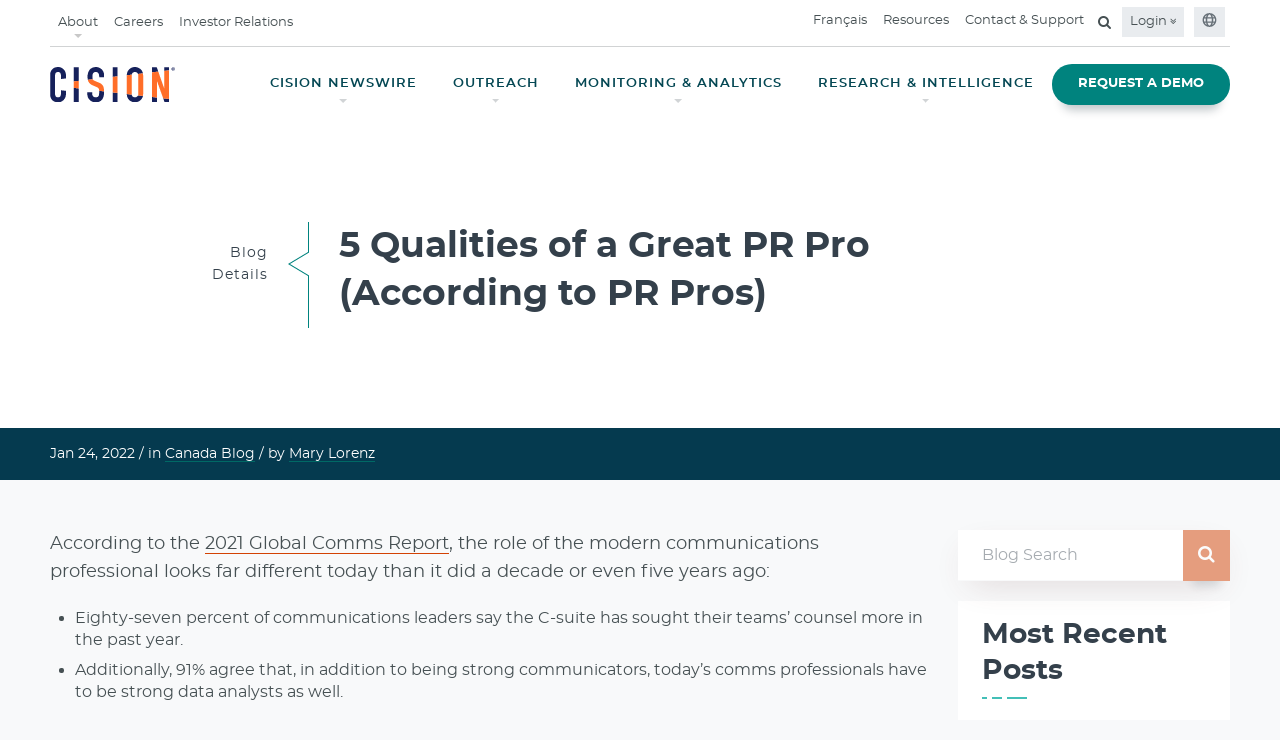

--- FILE ---
content_type: text/html;charset=utf-8
request_url: https://www.cision.ca/resources/articles/5-key-characteristics-for-the-modern-comms-pro/
body_size: 13899
content:

<!DOCTYPE HTML>
<html lang="en">
    <head>
	
    <meta charset="UTF-8"/>
	<meta name="template" content="blog-page-template"/>
    <meta name="viewport" content="width=device-width, initial-scale=1"/>
    <meta http-equiv="X-UA-Compatible" content="IE=edge"/>
    <link rel="icon" type="image/jpg" href="/content/dam/cision-redesign/favicon.png"/>
    <!-- OneTrust Cookies Consent Notice start -->
    
    <!-- OneTrust Cookies Consent Notice end -->
    


	<script>
	  (function(w, d, s, l, i) {
	      w[l] = w[l] || [];
	      w[l].push({
	          'gtm.start': new Date().getTime(),
	          event: 'gtm.js'
	      });
	      var f = d.getElementsByTagName(s)[0],
	          j = d.createElement(s),
	          dl = l != 'dataLayer' ? '&l=' + l : '';
	      j.async = true;
	      j.src =
	          'https://www.googletagmanager.com/gtm.js?id=' + i + dl;
	      f.parentNode.insertBefore(j, f);
	  })(window, document, 'script', 'dataLayer', 'GTM-MJT32J');
	</script>	
	



	<!-- meta Tags -->

 

   

 

   <title>5 Qualities of a Great PR Pro (According to PR Pros)</title>








   <meta name="description" content="PR and comms pros discuss the soft skills needed for success in the PR industry."/>





   <meta name="keywords" content="Global Cloud-Based Communications, PR Software, Marketing, Media Relations Software and Services, Content Marketing, Media Monitoring, Media List Building, Distribution, Analysis"/>


<meta name="referrer" content="no-referrer-when-downgrade"/>
<base href="https://www.cision.ca"/>
<!-- OG Tags -->

   <meta property="og:url" content="https://www.cision.ca/resources/articles/5-key-characteristics-for-the-modern-comms-pro/"/>




   <meta property="og:type" content="article"/>
   <meta property="article:publisher" content="https://www.facebook.com/CisionGlobal"/>

<meta property="og:locale" content="en_US"/>

   <meta property="og:title" content="5 Qualities of a Great PR Pro (According to PR Pros)"/>



   <meta property="og:description" content="PR and comms pros discuss the soft skills needed for success in the PR industry."/>


<meta property="og:site_name" content="Cision"/>

   
   <meta property="og:image" content="https://www.cision.ca/content/dam/cision/PR-pro-qualities.png"/>


<!-- Twitter tags -->
<meta name="twitter:card" content="summary"/>
<meta name="twitter:title" content="5 Qualities of a Great PR Pro (According to PR Pros)"/>
<meta name="twitter:site" content="@cision"/>
<meta name="twitter:creator" content="@cision"/>

   <meta name="twitter:description" content="PR and comms pros discuss the soft skills needed for success in the PR industry."/>



   <meta name="twitter:image" content="https://www.cision.ca/content/dam/cision/PR-pro-qualities.png"/>

<!-- robots tag -->

   
      
      
      
         <meta name="robots" content="index, follow"/>
         
         
            
            
               
                  <link rel="canonical" href="https://www.cision.ca/resources/articles/5-key-characteristics-for-the-modern-comms-pro/"/>
               
               
            
         
      
      
      
   

    

    
    
<link rel="stylesheet" href="/etc.clientlibs/cision.restructure/clientlibs/clientlib-site.min.css" type="text/css">



    
    
<link rel="stylesheet" href="/etc.clientlibs/cision.restructure/clientlibs/clientlib-wistia.min.css" type="text/css">
<link rel="stylesheet" href="/etc.clientlibs/cision-revamp/clientlibs/clientlib-wistia.min.css" type="text/css">




<link rel="stylesheet" href="https://cdnjs.cloudflare.com/ajax/libs/font-awesome/4.7.0/css/font-awesome.min.css"/>
    
    
    

    

    
    
    

    
    
</head>
    <body class="blogPage basepage page basicpage cision cision_index home-page home" id="blogPage-013ac661f3">
        
        
        
            




            



            

	
	<noscript>
	<iframe src="https://www.googletagmanager.com/ns.html?id=GTM-MJT32J" height="0" width="0" style="display:none;visibility:hidden"></iframe>
	</noscript>
	



	
		

    



<div class="xf-content-height">
    


<div class="aem-Grid aem-Grid--12 aem-Grid--default--12 ">
    
    <div class="header aem-GridColumn aem-GridColumn--default--12">
    
<link rel="stylesheet" href="/etc.clientlibs/cision.restructure/components/common/growl/clientlibs.min.css" type="text/css">



<link rel="stylesheet" href="https://cdnjs.cloudflare.com/ajax/libs/OwlCarousel2/2.3.4/assets/owl.carousel.min.css" as="style"/>
<link rel="stylesheet" href="https://cdnjs.cloudflare.com/ajax/libs/OwlCarousel2/2.3.4/assets/owl.theme.default.min.css" as="style"/>
<link rel="stylesheet" href="https://cdnjs.cloudflare.com/ajax/libs/animate.css/3.2.3/animate.min.css" as="style"/>

<div class="growl-element" data-growlcookiesexpiry="30">
    
    
        
            <div class="growl-slider">
                
                    <div>
                        <div class="growl-item">
                            <div class="growl-message">
                                <div>
                                    <span class="dot-effect"></span></div>
                                <div class="growl-content">
									<div class="growl-text"><b>BREAKING NEWS</b> Cision announces strategic collaboration with Google Cloud&#39;s gen AI technologies to advance capabilities of its AI-driven communication solutions</div>
                                </div>
                            </div>
                            <div class="growl-cta">
                                
                                    <a href="http://www.cision.com/resources/articles/cision-google-cloud" class="growl-btn">
                                        Learn More
                                        <svg width="9" height="auto" viewBox="0 0 9 8" fill="none" xmlns="http://www.w3.org/2000/svg">
                                            <path fill-rule="evenodd" clip-rule="evenodd" d="M6.99136 1.09085H2.19674V0.5H8.00673V6.31H7.41589V1.50191L1.41779 7.5L1 7.08221L6.99136 1.09085Z" fill="#031F41"></path>
                                            <path d="M6.99136 1.09085L7.16814 1.26762L7.59491 0.840847H6.99136V1.09085ZM2.19674 1.09085H1.94674V1.34085H2.19674V1.09085ZM2.19674 0.5V0.25H1.94674V0.5H2.19674ZM8.00673 0.5H8.25673V0.25H8.00673V0.5ZM8.00673 6.31V6.56H8.25673V6.31H8.00673ZM7.41589 6.31H7.16589V6.56H7.41589V6.31ZM7.41589 1.50191H7.66589V0.898353L7.23911 1.32513L7.41589 1.50191ZM1.41779 7.5L1.24102 7.67678L1.41779 7.85355L1.59457 7.67678L1.41779 7.5ZM1 7.08221L0.823223 6.90543L0.646447 7.08221L0.823223 7.25898L1 7.08221ZM6.99136 0.840847H2.19674V1.34085H6.99136V0.840847ZM2.44674 1.09085V0.5H1.94674V1.09085H2.44674ZM2.19674 0.75H8.00673V0.25H2.19674V0.75ZM7.75673 0.5V6.31H8.25673V0.5H7.75673ZM8.00673 6.06H7.41589V6.56H8.00673V6.06ZM7.66589 6.31V1.50191H7.16589V6.31H7.66589ZM7.23911 1.32513L1.24102 7.32322L1.59457 7.67678L7.59266 1.67868L7.23911 1.32513ZM1.59457 7.32322L1.17678 6.90543L0.823223 7.25898L1.24102 7.67678L1.59457 7.32322ZM1.17678 7.25898L7.16814 1.26762L6.81458 0.91407L0.823223 6.90543L1.17678 7.25898Z" fill="#031F41"></path>
                                        </svg>
                                    </a>
                                
                            </div>
                        </div>
                    </div>
                
            </div>
<button role="button" class="growl-close-btn" aria-label="Close">
        <svg width="25" height="24" viewBox="0 0 25 24" fill="none" xmlns="http://www.w3.org/2000/svg">
            <path d="M6.89999 19.1912L5.30869 17.5999L10.9087 11.9999L5.30869 6.39989L6.89999 4.80859L12.5 10.4086L18.1 4.80859L19.6913 6.39989L14.0913 11.9999L19.6913 17.5999L18.1 19.1912L12.5 13.5912L6.89999 19.1912Z" fill="#031F41"/>
        </svg>
    </button>
        
    


</div>


    
<script src="/etc.clientlibs/cision.restructure/clientlibs/clientlib-common.min.js"></script>
<script src="/etc.clientlibs/cision.restructure/components/common/growl/clientlibs.min.js"></script>





    




<style>
@keyframes pulse {
    0% {
        transform: scale(1);
        opacity: 0.4;
    }

    100% {
        transform: scale(3);
        opacity: 0;
    }
}

@keyframes pulse-shadow {
    0% {
        box-shadow: 0 0 0 0 rgba(226, 101, 64, 0.4);
    }

    100% {
        box-shadow: 0 0 0 calc((3 - 1) * 7px / 2) rgba(226, 101, 64, 0);
    }
}
</style>
<header class="main-header navbar-fixed-top">
   <div class="container-fluid">
      <section class="nav-junior hidden-sm hidden-xs">
         <nav class="navbar navbar-expand-lg">
            
               
               
            
               
               
            
               
               
            
               
               
            
               
               
            
               <ul class="navbar-nav mr-auto">
                  
                     <li class="nav-item dropdown top-nav-Item">
                        <a href="javascript:void(0);" class="nav-link dropdown-caret" aria-expanded="false" id="About">About</a>
                        <div class="dropdown-menu dropdown-submenu" aria-labelledby="About">
                        <div class="sitedropdown-section">
                           <div class="dropdowncontent">
                              <div class="row">
                                 <div class="col-12">
                                    
                                       
                                       

   <ul>
      
         
            <li><a href="/about/" target="_self">
               About Cision<i class="fa fa-angle-right ml-1" aria-hidden="true"></i>
               </a>
            </li>
         
      
         
            <li><a href="/about/news/" target="_blank">
               Press Releases<i class="fa fa-angle-right ml-1" aria-hidden="true"></i>
               </a>
            </li>
         
      
         
            <li><a href="/about/in-the-news/" target="_self">
               In the News<i class="fa fa-angle-right ml-1" aria-hidden="true"></i>
               </a>
            </li>
         
      
         
            <li><a href="/about/global-leadership-team/" target="_self">
               Global Leadership Team<i class="fa fa-angle-right ml-1" aria-hidden="true"></i>
               </a>
            </li>
         
      
         
            <li><a href="/about/diversity-inclusion/" target="_self">
               Diversity &amp; Inclusion<i class="fa fa-angle-right ml-1" aria-hidden="true"></i>
               </a>
            </li>
         
      
         
            <li><a href="https://investors.cision.com/index.php" target="_blank">
               Investors<i class="fa fa-angle-right ml-1" aria-hidden="true"></i>
               </a>
            </li>
         
      
         
            <li><a href="/lp/covid-19-resources-canada/" target="_self">
               Coivd-19 Resources<i class="fa fa-angle-right ml-1" aria-hidden="true"></i>
               </a>
            </li>
         
      
   </ul>


    

                                    
                                 </div>
                              </div>
                           </div>
                        </div>
                     </div>
                     </li>
                     
                  
                     
                     <li class="nav-item">
                        <a href="/careers/" target="_self" class="nav-link">Careers</a>
                     </li>
                  
                     
                     <li class="nav-item">
                        <a href="/investor-relations/" target="_self" class="nav-link">Investor Relations</a>
                     </li>
                  
               </ul>
               
            
               
               <ul class="navbar-nav ml-auto">
                  
                     
                     
                        
                           <li class="nav-item">
                              <a href="/fr/ressources/" target="_self" class="nav-link">Français</a>
                           </li>
                        
                        
                        
                     
                  
                     
                     
                        
                        
                           <li class="nav-item">
                              <a href="/resources/" target="_self" class="nav-link">Resources</a>
                           </li>
                        
                        
                     
                  
                     
                     
                        
                        
                           <li class="nav-item">
                              <a href="/contact-us/" target="_self" class="nav-link">Contact &amp; Support</a>
                           </li>
                        
                        
                     
                  
                     
                     
                        
                        
                           
                        
                        <li class="nav-item">
                           <div class="search-container">
                              <form>
                                 <div class="search-input">
                                    <input class="searchtxt" id="search-desktop" type="search" placeholder="Search" tabindex="-1" aria-label="search" autocomplete="search"/>
                                    <span class="input-group-btn">
                                    <button disabled="true" aria-label="search" id="search-btn" data-loading-text="<i class='fa fa-spinner fa-pulse fa-fw'></i>" class="btn-search" type="submit" tabindex="-1">
                                      <i class="fa fa-search" aria-hidden="true"></i>
                                    </button>
                                  </span>
                                 </div>
                                 <a href="#" class="searchbtn mb-0" for="search" aria-label="Open search field"><i class="fa fa-search" aria-hidden="true"></i></a>
                              </form>
                           </div>
                        </li>
                     
                  
                  
                     
<li class="nav-item dropdown background-color-link">
	
		<a class="nav-link login-caret" href="#" id="navbarDropdown" aria-haspopup="true" aria-expanded="false">
			Login <i class="fa fa-angle-double-down" aria-hidden="true"></i></a>
	
	<div class="dropdown-menu login-dropdown-menu">
		<div class="login-dropdown-container">
			<div class="row">
				<div class="col-md-6">
					<div class="left-details">
					<div class="comm-content">
						<a href="https://app.cision.com/#/login?lang=en-ca" target="_blank">
							<h4>Cision Communications Cloud <i class="fa fa-angle-right" aria-hidden="true"></i></h4>
						</a>
						<p>For legacy Cision Communications Cloud customers</p>
					</div>
				
					<div class="comm-content">
						<a href="https://app2.cision.com/" target="_blank">
							<h4>Cision Next Gen <i class="fa fa-angle-right" aria-hidden="true"></i></h4>
						</a>
						<p>For new Cision Communications Cloud customers</p>
					</div>
				</div>
			</div>
			
		
				
			<div class="col-md-6">
				<ul class="right-details">
					
						<li>
							<a href="https://app.cision.one/sign-in" target="_blank">
								CisionOne<i class="fa fa-angle-right" aria-hidden="true"></i>

							</a>
						</li>
					
				
					
						<li>
							<a href="https://cnwportal.prnewswire.com/Login.aspx" target="_blank">
								Online Member Centre<i class="fa fa-angle-right" aria-hidden="true"></i>

							</a>
						</li>
					
				
					
						<li>
							<a href="https://nouveau.eureka.cc/Login/?Lang=en" target="_blank">
								Eureka<i class="fa fa-angle-right" aria-hidden="true"></i>

							</a>
						</li>
					
				</ul>
			</div>
		</div>
	</div>
	</div>
</li>

                  
                  
                     <li class="nav-item background-color-link"><a class="nav-link" href="#" type="button" data-toggle="modal" data-target="#globalModal"><i aria-hidden="true"><svg width="15" height="16" viewBox="0 0 12 13" fill="none">
                        <path d="M6 0.875C2.88281 0.875 0.375 3.40625 0.375 6.5C0.375 9.61719 2.88281 12.125 6 12.125C9.09375 12.125 11.6016 9.61719 11.6016 6.5C11.6016 3.40625 9.09375 0.875 6 0.875ZM9.89062 4.25H8.74219C8.57812 3.61719 8.36719 3.03125 8.10938 2.53906C8.85938 2.9375 9.46875 3.54688 9.89062 4.25ZM7.875 6.5C7.875 6.89844 7.82812 7.27344 7.78125 7.625H4.19531C4.14844 7.27344 4.125 6.89844 4.125 6.5C4.125 6.125 4.14844 5.75 4.19531 5.375H7.78125C7.82812 5.75 7.875 6.10156 7.875 6.5ZM6 11C5.48438 11 4.80469 10.1562 4.40625 8.75H7.57031C7.17188 10.1562 6.49219 11 6 11ZM4.40625 4.25C4.80469 2.86719 5.48438 2 6 2C6.49219 2 7.17188 2.86719 7.57031 4.25H4.40625ZM3.86719 2.53906C3.60938 3.03125 3.39844 3.61719 3.23438 4.25H2.08594C2.50781 3.54688 3.11719 2.9375 3.86719 2.53906ZM1.64062 5.375H3.04688C3 5.75 3 6.125 3 6.5C3 6.89844 3 7.27344 3.04688 7.625H1.64062C1.54688 7.27344 1.5 6.89844 1.5 6.5C1.5 6.125 1.54688 5.75 1.64062 5.375ZM2.08594 8.75H3.23438C3.39844 9.40625 3.60938 9.99219 3.86719 10.4844C3.11719 10.0859 2.50781 9.47656 2.08594 8.75ZM8.10938 10.4844C8.36719 9.99219 8.57812 9.40625 8.74219 8.75H9.89062C9.46875 9.47656 8.85938 10.0859 8.10938 10.4844ZM10.3359 7.625H8.92969C8.97656 7.27344 9 6.89844 9 6.5C9 6.125 8.97656 5.75 8.92969 5.375H10.3359C10.4297 5.75 10.5 6.125 10.5 6.5C10.5 6.89844 10.4297 7.27344 10.3359 7.625Z" fill="#677078"></path>
                     </svg></i></a></li>
                  
               </ul>
            
               
               
            
         </nav>
      </section>
      
<section class="nav-main hidden-sm hidden-xs  ">
   <nav class="navbar navbar-expand-lg">
      




    <a href="/" class="navbar-brand" target="_self">
        <picture>
            <source srcset="/content/dam/cision-revamp/cision-optimized/global-assets/2023-Cision-Logo-Navy-Orange.svg"/>
            <img class="img-responsive" src="" alt="Cision logo" title="Cision logo"/>
        </picture>
    </a>



      
      
      <ul class="navbar-nav ml-auto">
         
            
               <li class="nav-item dropdown">
                  
                  
                     <a href="javascript:;" class="nav-link dropdown-caret" aria-expanded="false" id="navbarDropdown" role="button">
                     CISION NEWSWIRE</a>
                     <div class="dropdown-menu dropdown-submenu" aria-labelledby="navbarDropdown">
                        <div class="sitedropdown-section ">
                           <div class="dropdowncontent">
                              <div class="flex-content">
                                 <h5 style="text-align: left;">Cision Newswire</h5>
<h2 style="text-align: left;">Get Your Content in Front of a Global Audience of Journalists and Influencers</h2>
<p style="text-align: left;">Gain unparalleled reach and visibility for your press releases and establish credibility by working with the most trusted distribution service.</p>

                                 
                                 <a href="/newswire/" class="btn btn-secondary demo-btn">Explore the Power of Cision Newswire</a>
                                 
                              </div>
                              <div class="flex-content image-content">
                                 <div class="img-responsive">
                                    <picture>
                                       <source media="(min-width:1025px)" srcset="/content/dam/cision-redesign/homepage/distribution-laptop-tealbg 1.png"/>
                                       <img src="" alt title="Cision"/>
                                    </picture>
                                 </div>
                              </div>
                              <div class="flex-content center-align-content">
                                 <picture>
                                    <source media="(min-width:1025px)" srcset="/content/dam/cision-ca/2207-prn-distribution-ebook-mockup.png"/>
                                   <img src="" alt title/>
                                 </picture>
                                 <h5 style="text-align: center;">Press Release Distribution: The “Who, What, When, Where” of the Wire</h5>
<p>In the industry, “wire” has a special meaning, history, and connotation. Understanding the who, what, when, and where will help you to make the best decisions for your news distribution.</p>
<p>Download this free guide to learn exactly how media outlets get their news stories, how wire news is delivered around the world, and how to find which distribution is right for you</p>

                                 
                                 
                                    
                                    <a class="get-toolkit-link" href="/resources/white-papers/press-release-wire-distribution/">GET THE GUIDE<i class="fa fa-angle-right" aria-hidden="true"></i></a>
                                    
                                 
                              </div>
                           </div>
                        </div>
                     </div>
                  
               </li>
               
            
         
            
               <li class="nav-item dropdown">
                  
                  
                     <a href="javascript:;" class="nav-link dropdown-caret" aria-expanded="false" id="navbarDropdown" role="button">
                     OUTREACH</a>
                     <div class="dropdown-menu dropdown-submenu" aria-labelledby="navbarDropdown">
                        <div class="sitedropdown-section ">
                           <div class="dropdowncontent">
                              <div class="flex-content">
                                 <h5>CisionOne Outreach</h5>
<h2>Connect with the Right People to Amplify Your Stories. Effortlessly.</h2>
<p>CisionOne Outreach. Proactively discover the journalists and influencers who will tell your story best with the world's most accurate, global database of  human-validated media profiles.</p>

                                 
                                 <a href="https://www.cision.com/lp/ca/cisionone/" class="btn btn-secondary demo-btn">Meet CisionOne</a>
                                 
                              </div>
                              <div class="flex-content image-content">
                                 <div class="img-responsive">
                                    <picture>
                                       <source media="(min-width:1025px)" srcset="/content/dam/cision-revamp/cision-optimized/lp/cisionone/cisionone-product-snapshot-3.png"/>
                                       <img src="" alt title="Cision"/>
                                    </picture>
                                 </div>
                              </div>
                              <div class="flex-content center-align-content">
                                 <picture>
                                    <source media="(min-width:1025px)" srcset="/content/dam/cision-redesign/netherlands-new/resources/2021-Global-Comms-297x159.png"/>
                                   <img src="" alt title/>
                                 </picture>
                                 <h5 style="text-align: center;">The 2021 Global Comms Report</h5>
<p style="text-align: center;">Cision and PRWeek have joined forces yet again to identify and understand the biggest challenges and opportunities for communicators right now.</p>

                                 
                                 
                                    
                                    <a class="get-toolkit-link" href="/resources/white-papers/2021-global-comms-report/">GET THE REPORT<i class="fa fa-angle-right" aria-hidden="true"></i></a>
                                    
                                 
                              </div>
                           </div>
                        </div>
                     </div>
                  
               </li>
               
            
         
            
               <li class="nav-item dropdown">
                  
                  
                     <a href="javascript:;" class="nav-link dropdown-caret" aria-expanded="false" id="navbarDropdown" role="button">
                     MONITORING &amp; ANALYTICS</a>
                     <div class="dropdown-menu dropdown-submenu" aria-labelledby="navbarDropdown">
                        <div class="sitedropdown-section ">
                           <div class="dropdowncontent">
                              <div class="flex-content">
                                 <h5>CisionOne Monitoring</h5>
<h2>Discover the stories that are impacting your brand. In Realtime.</h2>
<p>CisionOne Monitoring. See the most relevant news, trends and conversations that matter to your brand with the world’s most comprehensive monitoring service.</p>

                                 
                                 <a href="https://www.cision.com/lp/ca/media-monitoring/" class="btn btn-secondary demo-btn">See How They Work Together</a>
                                 
                              </div>
                              <div class="flex-content image-content">
                                 <div class="img-responsive">
                                    <picture>
                                       <source media="(min-width:1025px)" srcset="/content/dam/cision-revamp/cision-optimized/lp/cisionone/cisionone-combination-hero.png"/>
                                       <img src="" alt title="Cision"/>
                                    </picture>
                                 </div>
                              </div>
                              <div class="flex-content center-align-content">
                                 <picture>
                                    <source media="(min-width:1025px)" srcset="/content/dam/cision-revamp/cision-optimized/resources/guides-and-reports/thumbnails/guides-reports-sotm-2023-thumbnail.jpg"/>
                                   <img src="" alt="State of the media report" title="State of the media report"/>
                                 </picture>
                                 <h5 style="text-align: center;">The 2023 State of the Media Report</h5>
<p style="text-align: center;">We surveyed more than 3,000 journalists worldwide to learn what's new and what's next for today's media landscape.</p>

                                 
                                 
                                    
                                    <a class="get-toolkit-link" href="resources/white-papers/2023-state-of-the-media">GET THE REPORT<i class="fa fa-angle-right" aria-hidden="true"></i></a>
                                    
                                 
                              </div>
                           </div>
                        </div>
                     </div>
                  
               </li>
               
            
         
            
               <li class="nav-item dropdown">
                  
                  
                     <a href="javascript:;" class="nav-link dropdown-caret" aria-expanded="false" id="navbarDropdown" role="button">
                     RESEARCH &amp; INTELLIGENCE</a>
                     <div class="dropdown-menu dropdown-submenu" aria-labelledby="navbarDropdown">
                        <div class="sitedropdown-section ">
                           <div class="dropdowncontent">
                              <div class="flex-content">
                                 <h5>Cision® Insights</h5>
<h2>Where Proprietary Technology Meets Top-Tier Analysis</h2>
<p>The combination of expert research teams and proprietary monitoring technology to get human-curated briefings, advanced media analysis and actionable next steps. </p>

                                 
                                 <a href="/research-intelligence/" class="btn btn-secondary demo-btn">Explore the Power of Insights</a>
                                 
                              </div>
                              <div class="flex-content image-content">
                                 <div class="img-responsive">
                                    <picture>
                                       <source media="(min-width:1025px)" srcset="/content/dam/cision-redesign/homepage/Bitmap (2).jpg"/>
                                       <img src="" alt title="Cision"/>
                                    </picture>
                                 </div>
                              </div>
                              <div class="flex-content center-align-content">
                                 <picture>
                                    <source media="(min-width:1025px)" srcset="/content/dam/cision-redesign/uk-new/home/mega-influencer-icon.svg"/>
                                   <img src="" alt title/>
                                 </picture>
                                 <h5 style="text-align: center;">How Leading Brands Connect Comms to the Bottom Line </h5>
<p style="text-align: center;">The struggle to prove the impact of PR is real, but with a little innovation and tactical planning, it can be done. See how industry powerhouses Adobe and Ford were able to accomplish it.</p>

                                 
                                 
                                    
                                    <a class="get-toolkit-link" href="/resources/success-stories/">Read Their Stories<i class="fa fa-angle-right" aria-hidden="true"></i></a>
                                    
                                 
                              </div>
                           </div>
                        </div>
                     </div>
                  
               </li>
               
            
         
            
               
               <li class="nav-item active">
                  <a href="/request-demo/ " class="btn btn-primary demo-btn btn-block">REQUEST A DEMO</a>
               </li>
            
         
      </ul>
      
   </nav>
</section>
</div>
</header>
   </div>
</header>

    

<div class="mobile-nav-container">
  <div class="default-top">
    <div class="mobile-nav-logo">
      

<a href="/" class="navbar-brand" target="_self">
	
	<img class="img-responsive" src="/content/dam/cision-revamp/cision-optimized/global-assets/2023-Cision-Logo-Navy-Orange.svg" alt="cision-white logo" title="cision-white logo" data-logo="/content/dam/cision-revamp/cision-optimized/global-assets/2023-Cision-Logo-Navy-Orange.svg" data-logo-white="/content/dam/cision/client-login/logo.png"/>


</a>


    </div>
    <div class="button_container" id="toggle" tabindex="0">
      <span class="top"></span>
      <span class="middle"></span>
      <span class="bottom"></span>
      <svg width="25" height="24" viewBox="0 0 25 24" fill="none" xmlns="http://www.w3.org/2000/svg">
        <path d="M6.89999 19.1912L5.30869 17.5999L10.9087 11.9999L5.30869 6.39989L6.89999 4.80859L12.5 10.4086L18.1 4.80859L19.6913 6.39989L14.0913 11.9999L19.6913 17.5999L18.1 19.1912L12.5 13.5912L6.89999 19.1912Z" fill="#031F41"></path>
      </svg>
    </div>
  </div>
  <div class="overlay" id="overlay">
    <nav class="overlay-menu">
      <ul class="navs firs-navs">
        

	
		
			
			
				
					<li><a href="https://www.newswire.ca/" target="_self">Cision Newswire  <i class="fa fa-angle-right" aria-hidden="true"></i></a></li>
				
			
		
			
			
				
					<li><a href="/engagement/" target="_self">Engagement   <i class="fa fa-angle-right" aria-hidden="true"></i></a></li>
				
			
		
			
			
				
					<li><a href="/monitoring-analytics/" target="_self">Monitoring &amp; Analytics   <i class="fa fa-angle-right" aria-hidden="true"></i></a></li>
				
			
		
			
			
				
					<li><a href="/research-intelligence/" target="_self">Research &amp; Intelligence   <i class="fa fa-angle-right" aria-hidden="true"></i></a></li>
				
			
		
			
			
				
					<li class="req-btn"><a href="/request-demo/" class="btn btn-primary demo-btn btn-block" target="_self">Request a Demo  <i class="fa fa-angle-right" aria-hidden="true"></i></a></li>
				
			
		
	

      </ul>
      <ul class="navs second-navs">
        

	
		
			
				
					<li>
						
							<a href="/about/" data-toggle="collapse" data-target="#about">About <i class="fa fa-angle-right" aria-hidden="true"></i>
								<span class="open-submenu" data-toggle="collapse" data-target="#about">
						<svg width="24" height="24" viewBox="0 0 24 24" fill="none" xmlns="http://www.w3.org/2000/svg">
<path d="M12.6 12L8 7.4L9.4 6L15.4 12L9.4 18L8 16.6L12.6 12Z" fill="white"/>
</svg>

					</span>
								<span class="close-submenu" data-toggle="collapse" data-target="#about">
						<svg width="24" height="24" viewBox="0 0 24 24" fill="none" xmlns="http://www.w3.org/2000/svg">
<path d="M12 15.3746L6 9.37461L7.4 7.97461L12 12.5746L16.6 7.97461L18 9.37461L12 15.3746Z" fill="white"/>
</svg>

					</span>
							</a>
						
						<ul id="about" class="collapse mobilesubmenu">
							
								
									<li><a href="/about/global-leadership-team/" class="dropdown-item" target="_self">Global Leadership Team</a></li>
								
							
								
									<li><a href="/about/diversity-inclusion/" class="dropdown-item" target="_self">Diversity &amp; Inclusion</a></li>
								
							
								
									<li><a href="https://investors.cision.com/index.php?_ga=2.64940591.1804455076.1635248749-1169287948.1618401270&_gac=1.49302996.1633447200.CjwKCAjw7--KBhAMEiwAxfpkWEnJVKxDJwztI_ydkolQJJPpnadosxd-uOJIpTmq2T-p02Kzj5l-3hoCn_kQAvD_BwE" class="dropdown-item" target="_blank">Investors</a></li>
								
							
						</ul>
					</li>
				
			
			
		
			
			
				
					<li><a href="/careers/" target="_self">Careers  <i class="fa fa-angle-right" aria-hidden="true"></i></a></li>
				
			
		
			
			
				
					<li><a href="/investor-relations/" target="_self">Investor Relations  <i class="fa fa-angle-right" aria-hidden="true"></i></a></li>
				
			
		
			
			
				
					<li><a href="/resources/" target="_self">Resources  <i class="fa fa-angle-right" aria-hidden="true"></i></a></li>
				
			
		
	

        <li>
          <div class="row no-gutters">
            <div class="col-md-12 col-sm-12 col-xs-12 p-0">
              <form class="blog-global-search">
                <div class="input-group search-input">
                  <input type="text" id="search-mobile" class="form-control searchtxt searchinput" placeholder="Search" aria-label="Search" aria-describedby="button-addon2" autocomplete="search"/>
                  <div class="input-group-append">
                    <button class="btn btn-primary btn-search" disabled="true" type="submit" id="search-btn" aria-label="Search button"><svg width="25" height="24" viewBox="0 0 25 24" fill="none" xmlns="http://www.w3.org/2000/svg">
                      <path d="M20.1 21L13.8 14.7C13.3 15.1 12.725 15.4167 12.075 15.65C11.425 15.8833 10.7333 16 10 16C8.18333 16 6.64583 15.3708 5.3875 14.1125C4.12917 12.8542 3.5 11.3167 3.5 9.5C3.5 7.68333 4.12917 6.14583 5.3875 4.8875C6.64583 3.62917 8.18333 3 10 3C11.8167 3 13.3542 3.62917 14.6125 4.8875C15.8708 6.14583 16.5 7.68333 16.5 9.5C16.5 10.2333 16.3833 10.925 16.15 11.575C15.9167 12.225 15.6 12.8 15.2 13.3L21.5 19.6L20.1 21ZM10 14C11.25 14 12.3125 13.5625 13.1875 12.6875C14.0625 11.8125 14.5 10.75 14.5 9.5C14.5 8.25 14.0625 7.1875 13.1875 6.3125C12.3125 5.4375 11.25 5 10 5C8.75 5 7.6875 5.4375 6.8125 6.3125C5.9375 7.1875 5.5 8.25 5.5 9.5C5.5 10.75 5.9375 11.8125 6.8125 12.6875C7.6875 13.5625 8.75 14 10 14Z" fill="#FFF"/>
                    </svg>
                    </button>
                  </div>
                </div>
              </form>
            </div>
          </div>
        </li>
      </ul>
      <div class="bottom-container">
        <ul class="bottom-nav">
          

    <li>
        <a href="/client-login/" target="_self"><svg width="25" height="24" viewBox="0 0 25 24" fill="none" xmlns="http://www.w3.org/2000/svg">
            <path d="M12.5 11.6924C11.5375 11.6924 10.7136 11.3497 10.0283 10.6644C9.34275 9.97888 9 9.15488 9 8.19238C9 7.22988 9.34275 6.40597 10.0283 5.72063C10.7136 5.03513 11.5375 4.69238 12.5 4.69238C13.4625 4.69238 14.2864 5.03513 14.9718 5.72063C15.6573 6.40597 16 7.22988 16 8.19238C16 9.15488 15.6573 9.97888 14.9718 10.6644C14.2864 11.3497 13.4625 11.6924 12.5 11.6924ZM5 19.3079V17.0846C5 16.595 5.133 16.1415 5.399 15.7241C5.665 15.3068 6.0205 14.986 6.4655 14.7616C7.45383 14.2771 8.45092 13.9137 9.45675 13.6714C10.4626 13.429 11.477 13.3079 12.5 13.3079C13.523 13.3079 14.5374 13.429 15.5433 13.6714C16.5491 13.9137 17.5462 14.2771 18.5345 14.7616C18.9795 14.986 19.335 15.3068 19.601 15.7241C19.867 16.1415 20 16.595 20 17.0846V19.3079H5ZM6.5 17.8079H18.5V17.0846C18.5 16.8821 18.4413 16.6946 18.324 16.5221C18.2067 16.3498 18.0474 16.2091 17.8462 16.1001C16.9846 15.6758 16.1061 15.3543 15.2107 15.1356C14.3152 14.9171 13.4117 14.8079 12.5 14.8079C11.5883 14.8079 10.6848 14.9171 9.78925 15.1356C8.89392 15.3543 8.01542 15.6758 7.15375 16.1001C6.95258 16.2091 6.79333 16.3498 6.676 16.5221C6.55867 16.6946 6.5 16.8821 6.5 17.0846V17.8079ZM12.5 10.1924C13.05 10.1924 13.5208 9.99655 13.9125 9.60488C14.3042 9.21322 14.5 8.74238 14.5 8.19238C14.5 7.64238 14.3042 7.17155 13.9125 6.77988C13.5208 6.38822 13.05 6.19238 12.5 6.19238C11.95 6.19238 11.4792 6.38822 11.0875 6.77988C10.6958 7.17155 10.5 7.64238 10.5 8.19238C10.5 8.74238 10.6958 9.21322 11.0875 9.60488C11.4792 9.99655 11.95 10.1924 12.5 10.1924Z" fill="#FFF"/>
        </svg>
            Login</a></li>



          <li><a href="#" data-toggle="modal" data-target="#globalModal"><svg width="24" height="24" viewBox="0 0 12 13" fill="none">
            <path d="M6 0.875C2.88281 0.875 0.375 3.40625 0.375 6.5C0.375 9.61719 2.88281 12.125 6 12.125C9.09375 12.125 11.6016 9.61719 11.6016 6.5C11.6016 3.40625 9.09375 0.875 6 0.875ZM9.89062 4.25H8.74219C8.57812 3.61719 8.36719 3.03125 8.10938 2.53906C8.85938 2.9375 9.46875 3.54688 9.89062 4.25ZM7.875 6.5C7.875 6.89844 7.82812 7.27344 7.78125 7.625H4.19531C4.14844 7.27344 4.125 6.89844 4.125 6.5C4.125 6.125 4.14844 5.75 4.19531 5.375H7.78125C7.82812 5.75 7.875 6.10156 7.875 6.5ZM6 11C5.48438 11 4.80469 10.1562 4.40625 8.75H7.57031C7.17188 10.1562 6.49219 11 6 11ZM4.40625 4.25C4.80469 2.86719 5.48438 2 6 2C6.49219 2 7.17188 2.86719 7.57031 4.25H4.40625ZM3.86719 2.53906C3.60938 3.03125 3.39844 3.61719 3.23438 4.25H2.08594C2.50781 3.54688 3.11719 2.9375 3.86719 2.53906ZM1.64062 5.375H3.04688C3 5.75 3 6.125 3 6.5C3 6.89844 3 7.27344 3.04688 7.625H1.64062C1.54688 7.27344 1.5 6.89844 1.5 6.5C1.5 6.125 1.54688 5.75 1.64062 5.375ZM2.08594 8.75H3.23438C3.39844 9.40625 3.60938 9.99219 3.86719 10.4844C3.11719 10.0859 2.50781 9.47656 2.08594 8.75ZM8.10938 10.4844C8.36719 9.99219 8.57812 9.40625 8.74219 8.75H9.89062C9.46875 9.47656 8.85938 10.0859 8.10938 10.4844ZM10.3359 7.625H8.92969C8.97656 7.27344 9 6.89844 9 6.5C9 6.125 8.97656 5.75 8.92969 5.375H10.3359C10.4297 5.75 10.5 6.125 10.5 6.5C10.5 6.89844 10.4297 7.27344 10.3359 7.625Z" fill="#FFF"></path>
          </svg>Global Sites</a></li>
        </ul>
      </div>
    </nav>
  </div>
</div>


<!-- global sites Modal starts-->
<div class="modal fade" id="globalModal" tabindex="-1" aria-labelledby="GlobalModalLabel" style="display: none;" aria-hidden="true">
    <div class="modal-dialog modal-dialog-centered">
		<div class="modal-content">
            <button type="button" class="close" data-dismiss="modal" aria-label="Close">
              <span aria-hidden="true"></span>
            </button>
            <div class="modal-body">
				<div class="globalsite-modal-container">
					<h6 class="p14 text-gray3 font-weight-normal mb-3">Choose a Site to Visit</h6>
					<ul class="global-sites">
						<div>
							
								<li><a href="https://www.cision.asia/" target="_blank">APAC<i class="fa fa-angle-right" aria-hidden="true"></i></a></li>
							
						
							
								<li><a href="https://www.cision.ca/fr/" target="_blank">CANADA (FR)<i class="fa fa-angle-right" aria-hidden="true"></i></a></li>
							
						
							
								<li><a href="https://www.cision.fi" target="_blank">FINLAND<i class="fa fa-angle-right" aria-hidden="true"></i></a></li>
							
						
							
								<li><a href="https://www.cision.fr" target="_blank">FRANCE<i class="fa fa-angle-right" aria-hidden="true"></i></a></li>
							
						
							
								<li><a href="https://www.cision.de" target="_blank">GERMANY<i class="fa fa-angle-right" aria-hidden="true"></i></a></li>
							
						
							
								<li><a href="https://www.cision.it/" target="_blank">ITALY<i class="fa fa-angle-right" aria-hidden="true"></i></a></li>
							
						
							
								<li><a href="https://www.cision.no/" target="_blank">NORWAY<i class="fa fa-angle-right" aria-hidden="true"></i></a></li>
							
						
							
								<li><a href="https://www.cision.pt/" target="_blank">PORTUGAL<i class="fa fa-angle-right" aria-hidden="true"></i></a></li>
							
						
							
								<li><a href="https://www.cision.es/" target="_blank">SPAIN<i class="fa fa-angle-right" aria-hidden="true"></i></a></li>
							
						
							
								<li><a href="https://www.cision.se/" target="_blank">SWEDEN<i class="fa fa-angle-right" aria-hidden="true"></i></a></li>
							
						
							
								<li><a href="https://www.cision.co.uk/" target="_blank">UNITED KINGDOM<i class="fa fa-angle-right" aria-hidden="true"></i></a></li>
							
						
							
								<li><a href="https://www.cision.com/" target="_blank">UNITED STATES<i class="fa fa-angle-right" aria-hidden="true"></i></a></li>
							
						</div>
					</ul>
				</div>
            </div>
        </div>
    </div>
</div>
<!-- global sites Modal End--></div>

    
</div>

</div>
	


   <input type="hidden" value="UA-583116-9" id="GA_ID"/>

<main role="main" id="main" class="blog-details">
   <input type="hidden" name="publicationDate" value="01-24-2022"/>
   <input type="hidden" name="authorName" value="Mary Lorenz"/>
   <input type="hidden" name="resourceCategory"/>
   

<section class="banner-container  ">
    <div class="container-fluid">
        <div class="row">
            <div class="col-12">
                <div class="banner-shortheader-content">
                    <div class="left-box">
                        <div class="shortpagetitle">Blog<br />Details
                            <span class="triangle-left"></span>
                        </div>
                    </div>
                    <div class="right-box" style="width: 935.609px;">
                        <div class="text-container">
                            <h1>5 Qualities of a Great PR Pro (According to PR Pros)</h1>
                            
                            
                        </div>
                    </div>
                </div>
            </div>
        </div>
    </div>
</section>
    
    
   <!--Blog starts-->
   <section class="post-meta-infos">
      <div class="container-fluid">
         <div class="row">
            <div class="col-md-9 col-sm-9 col-xs-12">
               <p class="dateMeta">
                  
                     Jan 24, 2022
                     
                  
                  
                     /
                     <span>
                           in
                           
                              <a href="/category/ca-blog/">Canada Blog</a>
                              
                           
                        </span>
                  
                  
                 	 
						 
							 <span>/ by <a href="/author/mlorenz/">Mary Lorenz</a></span>
 				 		
				 

               </p>
            </div>
         </div>
      </div>
   </section>
   <section class="detail-body">
      <div class="container-fluid">
         <div class="row">
            <div class="col-xl-9 col-md-8 order-1 order-md-1">
               

	

	
    <div class="p18">
		<p>According to the <a href="https://www.cision.ca/resources/white-papers/2021-global-comms-report/"><span style="color: rgb(0,116,217);">2021 Global Comms Report</span></a>, the role of the modern communications professional looks far different today than it did a decade or even five years ago:</p>
<ul>
<li>Eighty-seven percent of communications leaders say the C-suite has sought their teams’ counsel more in the past year.</li>
<li>Additionally, 91% agree that, in addition to being strong communicators, today’s comms professionals have to be strong data analysts as well.</li>
</ul>
<p>With that in mind, we wanted to see what other skills were essential, given today’s rapidly evolving media landscape. We asked the PR and comms pros to tell us about the most in-demand soft skills required in today’s landscape. We took their top answers into this handy (and printable!) infographic for easy reference.<br />
<br />
<a href="/content/dam/cision/5%20Qualities%20of%20a%20Great%20PR%20Pro.pdf"><img src="/content/dam/cision/5%20Attributes%20of%20a%20Great%20PR%20Pro%20FINAL.png" alt="" style="max-width: 600.0px;" class="img-responsive center-block"/></a></p>
<p>How did we land on these traits? Here’s a quick breakdown:</p>
<p style="margin-left: 40.0px;"><b>Adaptable:</b> A majority of our Cision City members agree that the ability to evolve in an ever-evolving industry is essential. As one respondent summed it up, “What was relevant when I graduated is now irrelevant, this is the case for every aspect of the industry. So being able to quickly adapt to fast-happening changes is a must.”</p>
<p style="margin-left: 40.0px;"><b>Analytical:</b> One of the major takeaways from the recent 2021 Global Comms Report is how PR and comms are relying more and more on data in their roles, and the feedback from our Cision City community reflected that reality as well. Key to success today, according to one respondent: “Knowledge of the different areas of the industry, including new ones like social media and a data-first mind set.” Another emphasized the need for strong reporting/analytical skills, critical thinking skills and digital/tech savviness.</p>
<p style="margin-left: 40.0px;"><b>Organized:</b> Organizational skills came up a LOT with the survey respondents, which makes sense – especially now that PR’s role is much more complex and nuance with a lot of moving parts to juggle. One respondent put it succinctly: “You definitely need to be organized, or else you won’t get anything done.”</p>
<p style="margin-left: 40.0px;"><b>Agile:</b> While PR pros have always needed to show a certain level of agility, the events of 2020 underscored just how critical this skill is. Or as one respondent put it: “You need to able to think and act fast. COVID taught this to all of us.” Similarly, another told us that a good PR pro “knows to expect the unexpected and isn’t fazed by constantly being confronted by new challenges.” Amen.</p>
<p style="margin-left: 40.0px;"><b>Creativity: </b>While it should go without saying that, writing is probably one of the most essential qualities anyone in this industry needs, one respondent pointed out that “being creative is just as important [as being a good writer].” The reason? As another respondent put it: “If you can tell a story that grabs someone’s attention (and keeps it) then you will be a rockstar in this industry.”</p>
<p><b>See how Cision empowers PR pros with the resources they need to succeed in today’s professional landscape.</b></p>
<p><a href="https://www.cision.ca/request-demo/" class="btn btn-primary" rel="nofollow">REQUEST A DEMO</a></p>

        </div>
	
	

               <div>
                  


<div class="aem-Grid aem-Grid--12 aem-Grid--default--12 ">
    
    
    
</div>

               </div>
               <div class="tags">
                  
               </div>
            </div>
            <div class="col-xl-3 col-md-4 order-3 order-md-2">
               <!-- Search sidebar-->
               <div class="cq-dd-paragraph"><div class="search">
    <div class="row blog-row">
        <div class="col-md-12 col-sm-9 col-xs-12">

            <form action="javascript:void(0)" class="blog-global-search">
            <div class="input-group">
                <!--<input type="hidden" id="searchurl" name="searchlink" value="/content/cision-ca2/ca/en/search">-->
                
                <input class="form-control blog-input-text" id="searchbox" type="text" placeholder="Blog Search"/>
				   <span class="input-group-btn">
                    <button class="btn btn-secondary blog-search-button" data-loading-text="<i class='fa fa-spinner fa-pulse fa-fw'></i>" type="submit">
                        <i class="fa fa-search" aria-hidden="true"></i>
                    </button>
                </span>
            </div>
           <!-- <span class="search-error"></span>-->
		</form>
        </div>
    </div>
</div>
</div>

               <!-- subscribe sidebar -->
               <div class="cq-dd-paragraph"><div class="recentpost recentPost">

<div class="bg-white custom-shadow px-4 py-3 mb-5">
	
	<input type="hidden" name="recentPostServiceUrl" id="recentPostServiceUrl" value="/bin/cision-restructure/blogQueryService?key=recentpost&amp;noOfRecords="/>
	<input type="hidden" name="noOfRecords" id="noOfRecords" value='5'/>
	<h2 class="heading2 border-icon mb-0">Most Recent Posts</h2>
	<ul class="list-details recent-blogs" id="recentblogs">
	</ul>
</div>


	
    
<script src="/etc.clientlibs/cision.restructure/clientlibs/clientlib-site.min.js"></script>
<script src="/etc.clientlibs/cision.restructure/components/content/recentPost/clientlibrecentpost.min.js"></script>




<script id="recentblog-template" type="text/x-handlebars-template">
	{{#if .}}
	{{#each .}}
	<li>
		<span class="date">{{dateStr}}</span>
		<a href="{{pagePath}}">{{{title}}}</a>
	</li>
	{{/each}}
	<li><a href="/resources/articles/">View All</a></li>
	{{/if}}
</script></div>
</div>

               <!--Recent Post-->
               

               <div class="cq-dd-paragraph"></div>

               <!-- /.ResourcePromoteModel -->
               
               <!--Cision Blogs-->
               <div class="cq-dd-paragraph"><div class="cisionblogs cisionBlogs">

	<div class="bg-white custom-shadow px-4 py-3">
		<h2 class="heading2 border-icon mb-0">Cision Blogs Topics</h2>
		<ul class="list-details recent-blogs">
				
 					
 					
												
						<li>
							
								<a href="/category/comms-best-practices/"><b>Communications Best Practices</b></a>
                            	<span class="sub"><p>Get the latest updates on PR, communications and marketing best practices.</p></span>
							
						</li>
												
						<li>
							
								<a href="/category/cision-product-news/"><b>Cision Product News</b></a>
                            	<span class="sub"><p>Keep up with everything Cision. Check here for the most current product news.</p></span>
							
						</li>
												
						<li>
							
								<a href="/category/executive-insights/"><b>Executive Insights</b></a>
                            	<span class="sub"><p>Thought leadership and communications strategy for the C-suite written by the C-suite.</p></span>
							
						</li>
					
				                       
         </ul>		
	</div>
</div>
</div>

            </div>
            
            <div class="col-xl-9 order-2 order-md-3 py-5">
               <div class="bg-darkgrey custom-shadow p-4 p-md-5 rounded-bottom">
                  <div class="row no-gutters justify-content-center">
                     <div class="col-md-3 col-xl-auto mb-3 mb-md-0 text-center">
                        
                        
                           <a href="/author/mlorenz/" class="frame-default frame-img">
                              <img data-src="/content/dam/cision/authors/mary-lorenz.jpg" alt="" class="lazyload fit-img"/>
                           </a>
                        
                     </div>
                     <div class="col-md-9">
                        <div class="pl-md-5">
                           <h2>
						 
							<a href="/author/mlorenz/" class="heading2 border-icon mb-3 mb-md-4">About <span>Mary Lorenz</span>
                           </a>
 				 		
                           </h2>
                           <p class="p18"> Mary Lorenz is Editorial Director at Cision and writes about best practices and thought leadership for marketing, communications and public relations professionals. She has a background in marketing, public relations and journalism and over 15 years of experience in copywriting and content strategy across a variety of platforms, industries and audiences.</p>
                        </div>
                     </div>
                  </div>
               </div>
            </div>
            <!-- /.row -->
         </div>
         <!-- /.container -->
      </div>
   </section>
   <!-- /.ArticlesFeaturedContentModel -->
   
</main>

            
    
    

    

    
        
            

    



<div class="xf-content-height">
    


<div class="aem-Grid aem-Grid--12 aem-Grid--default--12 ">
    
    <div class="footer aem-GridColumn aem-GridColumn--default--12"><footer>
    <div class="first-footer">
        <div class="container-fluid">
            <div class="row justify-content-center">
                <div class="col-md-12 col-xl-12">
                    <div class="row footer-list-container">
                        <div class="col-md-6 col-lg-3 col-xs-12">
                            <div class="footer-pad">
                                




    
    
    <div class="list">


	<div class="footer-pad">
		<h5>Contact &amp; Support <i class="fa fa-angle-right" aria-hidden="true"></i></h5>

		<div class="row no-gutters justify-content-center  justify-content-xl-start align-items-center mb-4">
			<div class="col-auto">
				<span aria-hidden="true">
                    <i class="fa fa-mobile"></i>
                </span>
			</div>
			<div class="col-auto col-xl-10">
				<p class="p14  mb-0"><a href="/editor.html/content/cision-us/us/en/1-877-269-3367.html">1-877-269-3367</a><br />
7:30 a.m. to 7:30 p.m. ET</p>
			</div>
		</div>

		<ul class="list-unstyled">
			
				
				<li>
					<a href="/request-demo/">
						Schedule a Demo  <i class="fa fa-angle-right" aria-hidden="true"></i>
						
					</a>
				</li>
			

		
			
				
				<li>
					<a href="/about/media-kit/">
						Press Inquiries <i class="fa fa-angle-right" aria-hidden="true"></i>
						
					</a>
				</li>
			

		
			
				
				<li>
					<a href="/contact-us/update-outlet-profile/">
						Update Outlet Profile <i class="fa fa-angle-right" aria-hidden="true"></i>
						
					</a>
				</li>
			

		
			
				
				<li>
					<a href="/contact-us/update-add-media-profile/">
						Remove Media Profile <i class="fa fa-angle-right" aria-hidden="true"></i>
						
					</a>
				</li>
			

		
			
				
				<li>
					<a href="https://www.cision.ca/lp/report-security-issue/">
						Report a Security Issue <i class="fa fa-angle-right" aria-hidden="true"></i>
						
					</a>
				</li>
			

		</ul>
	</div>
</div>



                            </div>
                        </div>
                        <div class="col-md-6 col-lg-3 col-xs-12">
                            <div class="footer-pad">
                                




    
    
    <div class="list">


	<div class="footer-pad">
		<h5>CisionOne <i class="fa fa-angle-right" aria-hidden="true"></i></h5>

		

		<ul class="list-unstyled">
			
				
				<li>
					<a href="https://www.cision.com/lp/ca/cisionone/">
						Outreach <i class="fa fa-angle-right" aria-hidden="true"></i>
						
					</a>
				</li>
			

		
			
				
				<li>
					<a href="https://www.cision.com/lp/ca/cisionone/">
						Monitoring &amp; Analytics <i class="fa fa-angle-right" aria-hidden="true"></i>
						
					</a>
				</li>
			

		
			
				
				<li>
					<a href="https://www.cision.com/lp/ca/cisionone/">
						Distribution <i class="fa fa-angle-right" aria-hidden="true"></i>
						
					</a>
				</li>
			

		
			
				
				<li>
					<a href="https://www.cision.com/lp/ca/cisionone/">
						Research &amp; Intelligence <i class="fa fa-angle-right" aria-hidden="true"></i>
						
					</a>
				</li>
			

		</ul>
	</div>
</div>



                            </div>
                        </div>
                        <div class="col-md-6 col-lg-3 col-xs-12">
                            <div class="footer-pad">
                                




    
    
    <div class="list">


	<div class="footer-pad">
		<h5>Company <i class="fa fa-angle-right" aria-hidden="true"></i></h5>

		

		<ul class="list-unstyled">
			
				
				<li>
					<a href="/about/global-leadership-team/">
						Global Leadership Team <i class="fa fa-angle-right" aria-hidden="true"></i>
						
					</a>
				</li>
			

		
			
				
				<li>
					<a href="/careers/">
						Careers <i class="fa fa-angle-right" aria-hidden="true"></i>
						
					</a>
				</li>
			

		
			
				
				<li>
					<a href="/about/news/">
						Press Releases <i class="fa fa-angle-right" aria-hidden="true"></i>
						
					</a>
				</li>
			

		
			
				
				<li>
					<a href="https://investors.cision.com/">
						For Investors <i class="fa fa-angle-right" aria-hidden="true"></i>
						
					</a>
				</li>
			

		
			
				
				<li>
					<a href="/about/media-kit/">
						Media Kit <i class="fa fa-angle-right" aria-hidden="true"></i>
						
					</a>
				</li>
			

		
			
				
				<li>
					<a href="/about/accessibility/">
						Accessibility Statement <i class="fa fa-angle-right" aria-hidden="true"></i>
						
					</a>
				</li>
			

		</ul>
	</div>
</div>



                            </div>
                        </div>
                        <div class="col-md-6 col-lg-3 col-xs-12">
                            <div class="footer-pad">
                                




    
    
    <div class="list">


	<div class="footer-pad">
		<h5>Resources <i class="fa fa-angle-right" aria-hidden="true"></i></h5>

		

		<ul class="list-unstyled">
			
				
				<li>
					<a href="/resources/success-stories/">
						Success Stories <i class="fa fa-angle-right" aria-hidden="true"></i>
						
					</a>
				</li>
			

		
			
				
				<li>
					<a href="/resources/webinars-events/">
						Webinars &amp; Events <i class="fa fa-angle-right" aria-hidden="true"></i>
						
					</a>
				</li>
			

		
			
				
				<li>
					<a href="/resources/white-papers/">
						White Papers <i class="fa fa-angle-right" aria-hidden="true"></i>
						
					</a>
				</li>
			

		
			
				
				<li>
					<a href="/resources/articles/">
						Thought Leadership <i class="fa fa-angle-right" aria-hidden="true"></i>
						
					</a>
				</li>
			

		
			
				
				<li>
					<a href="/resources/tip-sheets/">
						Tip Sheets <i class="fa fa-angle-right" aria-hidden="true"></i>
						
					</a>
				</li>
			

		
			
				
				<li>
					<a href="https://www.cision.ca/lp/covid-19-resources/">
						COVID-19 Resources <i class="fa fa-angle-right" aria-hidden="true"></i>
						
					</a>
				</li>
			

		</ul>
	</div>
</div>



                            </div>
                        </div>
                    </div>
                    <div class="row border-top">
                        <div class="col-12">
                            




    
    
    <div class="footerInfo">


	<p class="text-center p12 mb-1">Do not sell or share my personal information</p>
	<ul class="bullet-group mb-0">
		<li>
			<p>Submit via <a href="mailto:Privacy@cision.com">Privacy@cision.com</a></p>
		</li>
<li>
			<p><a>Call Privacy toll-free number: </a><a href="tel:8772978921">877-297-8921</a></p>
		</li>

	</ul>
</div>


    
    
    <div class="pro-tips-footer-container socialicon">

<ul class="p-0 mb-0">
	
	
		
			<li><a href="https://www.linkedin.com/company/cisioncanada/" title="Connect on LinkedIn" target="_blank"><i aria-hidden="true" class="fa fa-linkedin"></i></a></li>
		
	
</ul></div>



                        </div>
                    </div>
                </div>
            </div>
        </div>
    </div>
    <div>
        <div>
            
<div class="second-footer">
  <div class="container-fluid">
    <div class="row second-footer-row">
      <div class="col-xl-10 col-md-12 col-sm-12 col-xs-12">
        
          <ul class="second-footer-list d-xl-flex mb-xl-0">
            
              
              <li>
                
                  <a href="/about/accessibility/">
                    Accessibility statement
                    
                  </a>
                
                
              </li>
            
          
            
              
              <li>
                
                  <a href="/legal/">
                    Legal
                    
                  </a>
                
                
              </li>
            
          
            
              
              <li>
                
                  <a href="/contact-us/opt-out/">
                    Cision ID Opt-Out
                    
                  </a>
                
                
              </li>
            
          
            
              
              <li>
                
                  <a href="/legal/privacy-policy/">
                    Privacy Policy
                    
                  </a>
                
                
              </li>
            
          
            
              
              <li>
                
                  <a href="https://www.cision.com/cookies/">
                    Cookie Setting
                    
                  </a>
                
                
              </li>
            
          
            
              
              <li>
                
                
                  Copyright © 2026 Cision US Inc.
                  
                
              </li>
            
          </ul>
        
      </div>
      <div class="col-xl-2 col-md-12 col-sm-12 col-xs-12">
        <ul class="right-list d-lg-flex justify-content-lg-end  mb-0">
          
            <li><a href="/client-login/" target="_self"><i class="fa fa-user" aria-hidden="true"></i>Login</a></li>
          
          
            <li><a href="#" data-toggle="modal" data-target="#globalModal"><i aria-hidden="true"><svg width="12" height="13" viewBox="0 0 12 13" fill="none">
              <path d="M6 0.875C2.88281 0.875 0.375 3.40625 0.375 6.5C0.375 9.61719 2.88281 12.125 6 12.125C9.09375 12.125 11.6016 9.61719 11.6016 6.5C11.6016 3.40625 9.09375 0.875 6 0.875ZM9.89062 4.25H8.74219C8.57812 3.61719 8.36719 3.03125 8.10938 2.53906C8.85938 2.9375 9.46875 3.54688 9.89062 4.25ZM7.875 6.5C7.875 6.89844 7.82812 7.27344 7.78125 7.625H4.19531C4.14844 7.27344 4.125 6.89844 4.125 6.5C4.125 6.125 4.14844 5.75 4.19531 5.375H7.78125C7.82812 5.75 7.875 6.10156 7.875 6.5ZM6 11C5.48438 11 4.80469 10.1562 4.40625 8.75H7.57031C7.17188 10.1562 6.49219 11 6 11ZM4.40625 4.25C4.80469 2.86719 5.48438 2 6 2C6.49219 2 7.17188 2.86719 7.57031 4.25H4.40625ZM3.86719 2.53906C3.60938 3.03125 3.39844 3.61719 3.23438 4.25H2.08594C2.50781 3.54688 3.11719 2.9375 3.86719 2.53906ZM1.64062 5.375H3.04688C3 5.75 3 6.125 3 6.5C3 6.89844 3 7.27344 3.04688 7.625H1.64062C1.54688 7.27344 1.5 6.89844 1.5 6.5C1.5 6.125 1.54688 5.75 1.64062 5.375ZM2.08594 8.75H3.23438C3.39844 9.40625 3.60938 9.99219 3.86719 10.4844C3.11719 10.0859 2.50781 9.47656 2.08594 8.75ZM8.10938 10.4844C8.36719 9.99219 8.57812 9.40625 8.74219 8.75H9.89062C9.46875 9.47656 8.85938 10.0859 8.10938 10.4844ZM10.3359 7.625H8.92969C8.97656 7.27344 9 6.89844 9 6.5C9 6.125 8.97656 5.75 8.92969 5.375H10.3359C10.4297 5.75 10.5 6.125 10.5 6.5C10.5 6.89844 10.4297 7.27344 10.3359 7.625Z" fill="#677078"></path>
            </svg></i>Global Sites</a></li>
          

        </ul>
      </div>
    </div>
  </div>
</div>

        </div>
    </div>
</footer></div>

    
</div>

</div>
        
    

    

    
    



    
    
<script src="/etc.clientlibs/cision.restructure/clientlibs/clientlib-wistia.min.js"></script>
<script src="/etc.clientlibs/cision-revamp/clientlibs/clientlib-wistia.min.js"></script>






     <div class="scrolltop scrollhide hidden-xs" id="scrollId" onclick="topFunction()">
        <div>
            <a href="javascript:;" class="scroll icon">
                <i class="fa fa-angle-up"></i>
            </a>
        </div>
    </div>

            

        
    </body>
</html>
